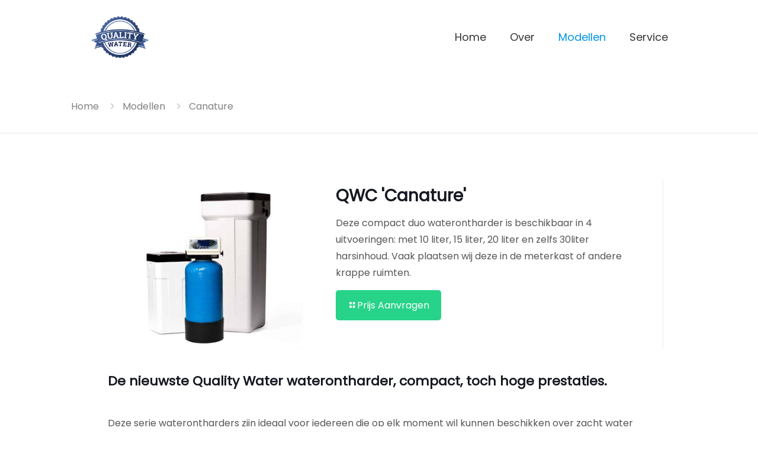

--- FILE ---
content_type: text/plain
request_url: https://www.google-analytics.com/j/collect?v=1&_v=j102&a=53257598&t=pageview&_s=1&dl=https%3A%2F%2Fquality-water-waterontharder.nl%2Fmodellen%2Fcanature%2F&ul=en-us%40posix&dt=Waterontharder%20QWC%20-%20Quality%20Water%20%7C%20Compact%20Duo%20voor%20in%20Meterkasten&sr=1280x720&vp=1280x720&_u=IEBAAEABAAAAACAAI~&jid=1072527321&gjid=820094488&cid=1684497548.1768967266&tid=UA-87607716-1&_gid=1484094494.1768967266&_r=1&_slc=1&z=794286710
body_size: -455
content:
2,cG-N73PNBRZ6J